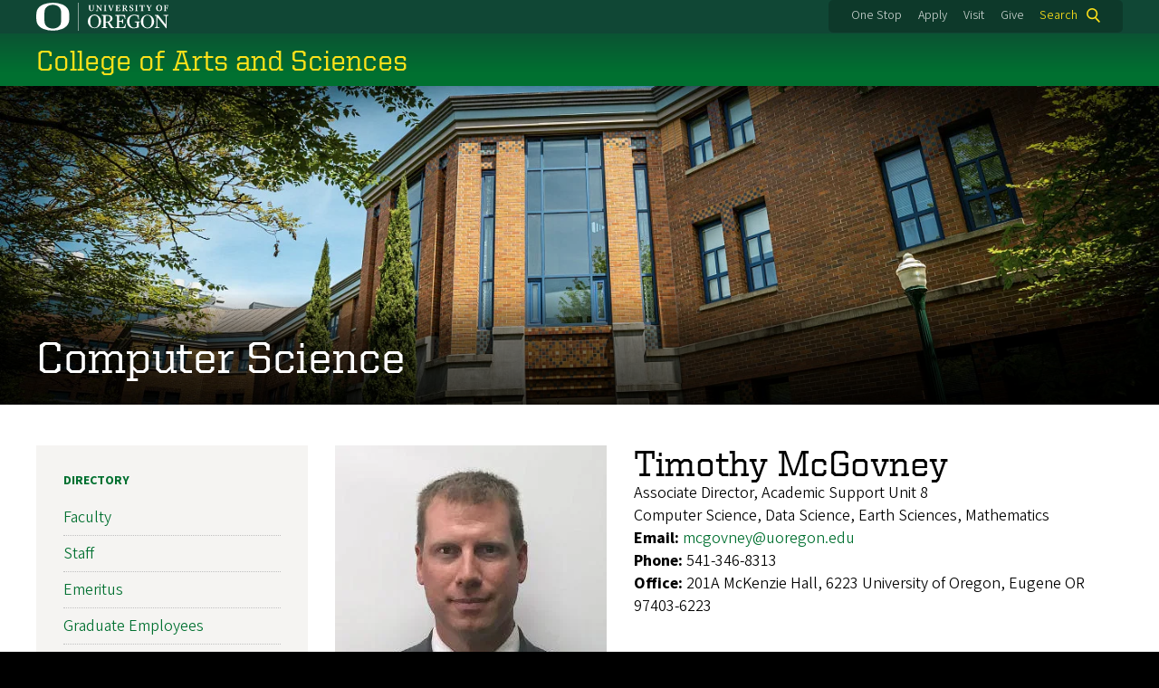

--- FILE ---
content_type: text/html; charset=UTF-8
request_url: https://cas.uoregon.edu/directory/computer-science/all/mcgovney
body_size: 11542
content:
<!DOCTYPE html>
<html lang="en" dir="ltr" prefix="content: http://purl.org/rss/1.0/modules/content/  dc: http://purl.org/dc/terms/  foaf: http://xmlns.com/foaf/0.1/  og: http://ogp.me/ns#  rdfs: http://www.w3.org/2000/01/rdf-schema#  schema: http://schema.org/  sioc: http://rdfs.org/sioc/ns#  sioct: http://rdfs.org/sioc/types#  skos: http://www.w3.org/2004/02/skos/core#  xsd: http://www.w3.org/2001/XMLSchema# ">
  <head>
    <meta charset="utf-8" />
<link rel="canonical" href="https://cas.uoregon.edu/directory/computer-science/all/mcgovney" />
<meta name="Generator" content="Drupal 10 (https://www.drupal.org)" />
<meta name="MobileOptimized" content="width" />
<meta name="HandheldFriendly" content="true" />
<meta name="viewport" content="width=device-width, initial-scale=1.0" />
<meta name="msapplication-config" content="/modules/contrib/uo_core/browserconfig.xml" />
<link rel="icon" href="/themes/contrib/uo_cosmic_theme/favicon.ico" type="image/vnd.microsoft.icon" />
<link rel="icon" href="/modules/contrib/uo_core/uo-web-design-framework/images/favicons/favicon-32x32.png" />
<link rel="icon" href="/modules/contrib/uo_core/uo-web-design-framework/images/favicons/favicon-16x16.png" />
<link rel="apple-touch-icon" sizes="180x180" href="/modules/contrib/uo_core/uo-web-design-framework/images/favicons/apple-touch-icon.png" />
<link rel="manifest" href="/modules/contrib/uo_core/manifest.json" />

    <title>Tim McGovney | College of Arts and Sciences</title>
        <meta name="theme-color" content="#154733">
    <meta name="msapplication-navbutton-color" content="#154733">
    <meta name="apple-mobile-web-app-status-bar-style" content="#154733">
    <link rel="stylesheet" media="all" href="/sites/default/files/css/css_WjqpQJTY2eVulBUPdF0nFMJSPDyY9kuMVNccZ_t45dk.css?delta=0&amp;language=en&amp;theme=cosmic&amp;include=[base64]" />
<link rel="stylesheet" media="all" href="https://cdn.uoregon.edu/uocdn1/uo-web-design-framework/Releases/25.11/v1/css/styles-drupal8.css" />
<link rel="stylesheet" media="all" href="/sites/default/files/css/css_ZfxoOMOl822YI7v53B90SOTFQl9hlh0O0OJAn79kRBU.css?delta=2&amp;language=en&amp;theme=cosmic&amp;include=[base64]" />
<link rel="stylesheet" media="all" href="https://cdn.uoregon.edu/uocdn1/uo-web-design-framework/Universal/stable-assets/fontawesome-free-6.5.1-web/css/all.min.css" />
<link rel="stylesheet" media="all" href="/sites/default/files/css/css_XK57AEoUj1kI-nlHT8yWatWEBqgNYFhl6bFvOZ0OaZQ.css?delta=4&amp;language=en&amp;theme=cosmic&amp;include=[base64]" />

    <script type="application/json" data-drupal-selector="drupal-settings-json">{"path":{"baseUrl":"\/","pathPrefix":"","currentPath":"directory\/computer-science\/all\/mcgovney","currentPathIsAdmin":false,"isFront":false,"currentLanguage":"en"},"pluralDelimiter":"\u0003","suppressDeprecationErrors":true,"gtag":{"tagId":"","consentMode":false,"otherIds":[],"events":[],"additionalConfigInfo":[]},"ajaxPageState":{"libraries":"[base64]","theme":"cosmic","theme_token":null},"ajaxTrustedUrl":{"\/search":true},"gtm":{"tagId":null,"settings":{"data_layer":"dataLayer","include_classes":false,"allowlist_classes":"google\nnonGooglePixels\nnonGoogleScripts\nnonGoogleIframes","blocklist_classes":"customScripts\ncustomPixels","include_environment":false,"environment_id":"","environment_token":""},"tagIds":["GTM-NXB6WX8"]},"colorbox":{"opacity":"0.85","current":"{current} of {total}","previous":"Previous","next":"Next","close":"Close","maxWidth":"95%","maxHeight":"95%","fixed":true,"mobiledetect":false,"mobiledevicewidth":480},"user":{"uid":0,"permissionsHash":"88c5716317819ca6e5c0263c1ade8ef4bb7be58aecd77c675d5b1c7e58768b31"}}</script>
<script src="/sites/default/files/js/js_9u2LlFRCAev9zI0zpngam0lTWNBTiXTtfp0zRB6aSDE.js?scope=header&amp;delta=0&amp;language=en&amp;theme=cosmic&amp;include=eJyFjtEKgCAUQ39I85PC7HaxtMVN0f6-giLqpZexHQabQ4B0qMZdRt3G9IhLFj9sD_KzT4oBDtQmy4YP-ebGjra-YVQZrYOQydCFOt3T6nnWg9hIBTJpd2wFSvRbPB_s0V5FqQ"></script>
<script src="/modules/contrib/google_tag/js/gtag.js?t7opi0"></script>
<script src="/modules/contrib/google_tag/js/gtm.js?t7opi0"></script>
<script src="https://cdn.uoregon.edu/uocdn1/uo-web-design-framework/Releases/25.11/v1/js/uowdf-init.js"></script>

  </head>
  <body class="cosmic-subsection licensed-fonts-enabled path-directory uowdf--mobile-menu drupal-8">
        <a href="#main-content" class="visually-hidden focusable skip-link">
      Skip to main content
    </a>
        <noscript><iframe src="https://www.googletagmanager.com/ns.html?id=GTM-NXB6WX8"
                  height="0" width="0" style="display:none;visibility:hidden"></iframe></noscript>


  
  

<div  class="uoheader uowdf-search-dialog--enabled">
  <div class="uoheader__container" style="max-width: px;">

    <div class="uoheader__logo-container">
      <a href="https://www.uoregon.edu?utm_source=banner-module&amp;utm_campaign=banner" rel="home">
        <img src="/modules/contrib/uo_core/uo-web-design-framework/images/uo-logo.svg" alt="University of Oregon" />
      </a>
    </div>

    <div class="uoheader__links-container">
            <div class="uoheader__links-background">
        <nav id="banner-links">
          <ul class="uoheader__links">
            <li class="uoheader__link">
              <a href="https://onestop.uoregon.edu?utm_source=banner-module&amp;utm_campaign=banner">One Stop</a>
            </li>
            <li class="uoheader__link">
              <a href="https://www.uoregon.edu/admissions-and-financial-aid?utm_source=banner-module&amp;utm_campaign=banner">Apply</a>
            </li>
            <li class="uoheader__link">
              <a href="https://visit.uoregon.edu?utm_source=banner-module&amp;utm_campaign=banner">Visit</a>
            </li>
            <li class="uoheader__link">
              <a href="https://give.uofoundation.org/campaigns/67036/donations/new?designation_id=1203-12-1&amp;utm_campaign=advweb26">Give</a>
            </li>
          </ul>
        </nav>
                  <div class="uoheader__search">
            <a class="uoheader__search__button" id="uobanner-search" href="/search">Search</a>
          </div>
              </div>
    </div>
    
          <dialog class="uowdf-search-dialog">
        <button class="uowdf-search-dialog__close" id="seach-close-button" aria-label="Close Search"></button>
        <div class="uowdf-search-dialog__search-region" role="search">
          <div class="views-exposed-form settings-tray-editable block block-views block-views-exposed-filter-blocksearch-block-cosmic-search" data-drupal-selector="views-exposed-form-search-block-cosmic-search" id="block-exposedformsearchblock-cosmic-search" data-drupal-settingstray="editable">
  
      <h2>Search this site</h2>
    
      <form action="/search" method="get" id="views-exposed-form-search-block-cosmic-search" accept-charset="UTF-8">
  <div class="form--inline clearfix">
  <div class="js-form-item form-item js-form-type-textfield form-type-textfield js-form-item-search-api-fulltext form-item-search-api-fulltext form-no-label">
        <input data-drupal-selector="edit-search-api-fulltext" type="text" id="edit-search-api-fulltext" name="search_api_fulltext" value="" size="30" maxlength="128" class="form-text" />

        </div>
<div data-drupal-selector="edit-actions" class="form-actions js-form-wrapper form-wrapper" id="edit-actions"><input data-drupal-selector="edit-submit-search" type="submit" id="edit-submit-search" value="Search" class="button js-form-submit form-submit" />
</div>

</div>

</form>

  </div>

        </div>
      </dialog>
    
              <div class="uoheader__mobile">
                  <a class="uowdf-mobile-search-button" id="uowdf-mobile-search-button" href="/search">Search</a>
                          <button class="uowdf-mobile-menu__button__new" id="uowdf-mobile-menu__button" aria-label="Navigation" aria-expanded="false" aria-haspopup="true" aria-controls="uobanner-sidebar">
            <div class="uowdf-mobile-menu__button__new-bar-1"></div>
            <div class="uowdf-mobile-menu__button__new-bar-2"></div>
            <div class="uowdf-mobile-menu__button__new-bar-3"></div>
            <div class="uowdf-mobile-menu__button__text">Menu</div>
          </button>
              </div>
    
  </div>
</div>
  <div class="uowdf-mobile-menu__container">
    <div class="uowdf-mobile-menu" id="uowdf-mobile-menu" data-menu-id="0">
                    


<h2 class="uowdf-mobile-menu__title">College of Arts and Sciences Menu</h2>
<nav class="uowdf-mobile-menu__menu uowdf-mobile-menu--accordions">
              <ul class="uowdf-mobile-menu__list" id="uowdf-mobile-menu__list">
                      
        <li class="uowdf-mobile-menu__list-item has-submenu is-leaflet">
                                <button class="uowdf-mobile-menu__accordion-button" data-depth="0">Admissions</button>
                      <div class="uowdf-mobile-menu__submenu" data-menu-id="1" data-parent-menu-id="0">
    
  
  
    
      <ul class="uowdf-mobile-menu__list">
  
        <li class="uowdf-mobile-menu__list-item">
    <a href="/admissions" class="uowdf-mobile-menu__link" data-drupal-link-system-path="node/16">Admissions Overview</a>
  </li>

                    <li class="uowdf-mobile-menu__list-item">
                                <a href="/undergraduate-admissions" class="uowdf-mobile-menu__link uowdf-mobile-menu__link--leaf" data-drupal-link-system-path="node/31">Undergraduate Admissions</a>
                    </li>
                  <li class="uowdf-mobile-menu__list-item">
                                <a href="/graduates-admissions" class="uowdf-mobile-menu__link uowdf-mobile-menu__link--leaf" data-drupal-link-system-path="node/125">Graduate Admissions</a>
                    </li>
                </ul>
  </div>

                  </li>
                      
        <li class="uowdf-mobile-menu__list-item has-submenu is-leaflet">
                                <button class="uowdf-mobile-menu__accordion-button" data-depth="0">Academics</button>
                      <div class="uowdf-mobile-menu__submenu" data-menu-id="2" data-parent-menu-id="0">
    
  
  
    
      <ul class="uowdf-mobile-menu__list">
  
        <li class="uowdf-mobile-menu__list-item">
    <a href="/academics" class="uowdf-mobile-menu__link" data-drupal-link-system-path="academics">Academics Overview</a>
  </li>

                    <li class="uowdf-mobile-menu__list-item">
                                <a href="/academic-resources" class="uowdf-mobile-menu__link uowdf-mobile-menu__link--leaf" data-drupal-link-system-path="node/24">Academic Resources</a>
                    </li>
                  <li class="uowdf-mobile-menu__list-item">
                                <a href="/academics/undergraduate" class="uowdf-mobile-menu__link uowdf-mobile-menu__link--leaf" data-drupal-link-system-path="academics/undergraduate">Undergraduate Programs</a>
                    </li>
                  <li class="uowdf-mobile-menu__list-item">
                                <a href="/academics/graduate" class="uowdf-mobile-menu__link uowdf-mobile-menu__link--leaf" data-drupal-link-system-path="academics/graduate">Graduate Programs</a>
                    </li>
                </ul>
  </div>

                  </li>
                      
        <li class="uowdf-mobile-menu__list-item has-submenu is-leaflet">
                                <button class="uowdf-mobile-menu__accordion-button" data-depth="0">Research</button>
                      <div class="uowdf-mobile-menu__submenu" data-menu-id="3" data-parent-menu-id="0">
    
  
  
    
      <ul class="uowdf-mobile-menu__list">
  
        <li class="uowdf-mobile-menu__list-item">
    <a href="/research" class="uowdf-mobile-menu__link" data-drupal-link-system-path="node/18">Research Overview</a>
  </li>

                    <li class="uowdf-mobile-menu__list-item">
                                <a href="/research/available-grants" class="uowdf-mobile-menu__link uowdf-mobile-menu__link--leaf" data-drupal-link-system-path="node/1993">Available Grants</a>
                    </li>
                  <li class="uowdf-mobile-menu__list-item">
                                <a href="/research#Leaders-in-Research" title="Leaders in Ongoin Reserach" class="uowdf-mobile-menu__link uowdf-mobile-menu__link--leaf" data-drupal-link-system-path="node/18">Leaders in Ongoing Research</a>
                    </li>
                  <li class="uowdf-mobile-menu__list-item">
                                                          <button class="uowdf-mobile-menu__accordion-button" data-depth="1">Sponsored Research</button>
                                  <div class="uowdf-mobile-menu__submenu" data-menu-id="34" data-parent-menu-id="3">
    
  
  
    
      <ul class="uowdf-mobile-menu__list uowdf-mobile-menu--depth-2">
  
        <li class="uowdf-mobile-menu__list-item">
    <a href="/sponsored-research" class="uowdf-mobile-menu__link" data-drupal-link-system-path="node/127">Sponsored Research Overview</a>
  </li>

                    <li class="uowdf-mobile-menu__list-item">
                                <a href="https://cas.uoregon.edu/sponsored-research-2024-2025" class="uowdf-mobile-menu__link uowdf-mobile-menu__link--leaf">Sponsored Research 2024-25</a>
                    </li>
                  <li class="uowdf-mobile-menu__list-item">
                                <a href="/sponsored-research/archives" class="uowdf-mobile-menu__link uowdf-mobile-menu__link--leaf" data-drupal-link-system-path="node/1829">Past Sponsored Research</a>
                    </li>
                  <li class="uowdf-mobile-menu__list-item">
                                <a href="/cas-interdisciplinary-research-talks" class="uowdf-mobile-menu__link uowdf-mobile-menu__link--leaf" data-drupal-link-system-path="node/180">CAS Interdisciplinary Research Talks</a>
                    </li>
                </ul>
  </div>

                    </li>
                  <li class="uowdf-mobile-menu__list-item">
                                <a href="/affiliated-centers-institutes" class="uowdf-mobile-menu__link uowdf-mobile-menu__link--leaf" data-drupal-link-system-path="node/135">Affiliated Centers &amp; Institutes</a>
                    </li>
                  <li class="uowdf-mobile-menu__list-item">
                                <a href="/endowed-chairs-and-professorships" class="uowdf-mobile-menu__link uowdf-mobile-menu__link--leaf" data-drupal-link-system-path="node/1618">Endowed Chairs and Professorships</a>
                    </li>
                </ul>
  </div>

                  </li>
                      
        <li class="uowdf-mobile-menu__list-item has-submenu is-leaflet">
                                <button class="uowdf-mobile-menu__accordion-button" data-depth="0">Experiential Learning</button>
                      <div class="uowdf-mobile-menu__submenu" data-menu-id="4" data-parent-menu-id="0">
    
  
  
    
      <ul class="uowdf-mobile-menu__list">
  
        <li class="uowdf-mobile-menu__list-item">
    <a href="/experiential-learning" class="uowdf-mobile-menu__link" data-drupal-link-system-path="node/15">Experiential Learning Overview</a>
  </li>

                    <li class="uowdf-mobile-menu__list-item">
                                <a href="/experiential-opportunities" class="uowdf-mobile-menu__link uowdf-mobile-menu__link--leaf" data-drupal-link-system-path="node/150">Experiential Learning Opportunities</a>
                    </li>
                  <li class="uowdf-mobile-menu__list-item">
                                <a href="/research-opportunities" class="uowdf-mobile-menu__link uowdf-mobile-menu__link--leaf" data-drupal-link-system-path="node/151">Research Opportunities</a>
                    </li>
                </ul>
  </div>

                  </li>
                      
        <li class="uowdf-mobile-menu__list-item has-submenu is-leaflet">
                                <button class="uowdf-mobile-menu__accordion-button" data-depth="0">Advising</button>
                      <div class="uowdf-mobile-menu__submenu" data-menu-id="5" data-parent-menu-id="0">
    
  
  
    
      <ul class="uowdf-mobile-menu__list">
  
        <li class="uowdf-mobile-menu__list-item">
    <a href="/advising" class="uowdf-mobile-menu__link" data-drupal-link-system-path="node/1730">Advising Overview</a>
  </li>

                    <li class="uowdf-mobile-menu__list-item">
                                                          <button class="uowdf-mobile-menu__accordion-button" data-depth="1">How to Access CAS Advising</button>
                                  <div class="uowdf-mobile-menu__submenu" data-menu-id="56" data-parent-menu-id="5">
    
  
  
    
      <ul class="uowdf-mobile-menu__list uowdf-mobile-menu--depth-2">
  
        <li class="uowdf-mobile-menu__list-item">
    <a href="/advising/access-advising" class="uowdf-mobile-menu__link" data-drupal-link-system-path="node/1726">How to Access CAS Advising Overview</a>
  </li>

                    <li class="uowdf-mobile-menu__list-item">
                                <a href="/advising/access-advising/current-students" class="uowdf-mobile-menu__link uowdf-mobile-menu__link--leaf" data-drupal-link-system-path="node/2068">Current Students</a>
                    </li>
                  <li class="uowdf-mobile-menu__list-item">
                                <a href="/advising/how-schedule/navigate-instructions" class="uowdf-mobile-menu__link uowdf-mobile-menu__link--leaf" data-drupal-link-system-path="node/1728">Navigate Scheduling Instructions</a>
                    </li>
                </ul>
  </div>

                    </li>
                  <li class="uowdf-mobile-menu__list-item">
                                <a href="https://cas.uoregon.edu/academics" class="uowdf-mobile-menu__link uowdf-mobile-menu__link--leaf">CAS Undergraduate Programs</a>
                    </li>
                  <li class="uowdf-mobile-menu__list-item">
                                <a href="/advising/meet-advising-team" class="uowdf-mobile-menu__link uowdf-mobile-menu__link--leaf" data-drupal-link-system-path="node/1738">Meet the Advising Team</a>
                    </li>
                  <li class="uowdf-mobile-menu__list-item">
                                <a href="https://registrar.uoregon.edu/calendars/academic" class="uowdf-mobile-menu__link uowdf-mobile-menu__link--leaf">Important Dates and Deadlines</a>
                    </li>
                  <li class="uowdf-mobile-menu__list-item">
                                <a href="/advising/cas-major-minor-resources" class="uowdf-mobile-menu__link uowdf-mobile-menu__link--leaf" data-drupal-link-system-path="node/152">CAS Major/Minor Resources</a>
                    </li>
                  <li class="uowdf-mobile-menu__list-item">
                                <a href="https://advising.uoregon.edu/academic-support-and-resources" class="uowdf-mobile-menu__link uowdf-mobile-menu__link--leaf">UO Academic Support and Resources</a>
                    </li>
                  <li class="uowdf-mobile-menu__list-item">
                                <a href="https://cas.uoregon.edu/alumni-making-impact" title="Alumni Stories" class="uowdf-mobile-menu__link uowdf-mobile-menu__link--leaf">Meet Recent Alumni</a>
                    </li>
                  <li class="uowdf-mobile-menu__list-item">
                                                          <button class="uowdf-mobile-menu__accordion-button" data-depth="1">Pre-Health Advising</button>
                                  <div class="uowdf-mobile-menu__submenu" data-menu-id="57" data-parent-menu-id="5">
    
  
  
    
      <ul class="uowdf-mobile-menu__list uowdf-mobile-menu--depth-2">
  
        <li class="uowdf-mobile-menu__list-item">
    <a href="https://cas.uoregon.edu/advising/pre-health" class="uowdf-mobile-menu__link">Pre-Health Advising Overview</a>
  </li>

                    <li class="uowdf-mobile-menu__list-item">
                                <a href="/advising/pre-health/pre-health-advising-resources" class="uowdf-mobile-menu__link uowdf-mobile-menu__link--leaf" data-drupal-link-system-path="node/1759">Resources</a>
                    </li>
                  <li class="uowdf-mobile-menu__list-item">
                                                          <button class="uowdf-mobile-menu__expand-button" data-depth="0">Explore</button>
                                  <div class="uowdf-mobile-menu__submenu uowdf-mobile-menu__submenu--depth-3" data-menu-id="628" data-parent-menu-id="57">
    
                                          <button class="uowdf-mobile-menu__back-button" data-depth="1" data-menu-id="628" data-parent-menu-id="57" aria-label="Back to Pre-Health Advising">Pre-Health Advising</button>
      
  
      <h1 class="uowdf-mobile-submenu__title">Explore Menu</h1>
    
      <ul class="uowdf-mobile-menu__list uowdf-mobile-menu--depth-3">
  
        <li class="uowdf-mobile-menu__list-item">
    <a href="/advising/pre-health/explore-pre-health-advising" class="uowdf-mobile-menu__link" data-drupal-link-system-path="node/1739">Explore Overview</a>
  </li>

                    <li class="uowdf-mobile-menu__list-item">
                                <a href="/advising/pre-health/pre-health-advising-partnerships" class="uowdf-mobile-menu__link uowdf-mobile-menu__link--leaf" data-drupal-link-system-path="node/1798">Explore Partnerships</a>
                    </li>
                  <li class="uowdf-mobile-menu__list-item">
                                <a href="/advising/pre-health/pre-health-scholarships-explore" class="uowdf-mobile-menu__link uowdf-mobile-menu__link--leaf" data-drupal-link-system-path="node/1797">Explore Pre-Health Scholarships</a>
                    </li>
                  <li class="uowdf-mobile-menu__list-item">
                                <a href="/advising/pre-health/explore-post-bacc-uo" class="uowdf-mobile-menu__link uowdf-mobile-menu__link--leaf" data-drupal-link-system-path="node/1740">Explore Post-bacc at UO</a>
                    </li>
                </ul>
  </div>

                    </li>
                  <li class="uowdf-mobile-menu__list-item">
                                <a href="/advising/pre-health/plan-pre-health-advising" class="uowdf-mobile-menu__link uowdf-mobile-menu__link--leaf" data-drupal-link-system-path="node/1741">Plan</a>
                    </li>
                  <li class="uowdf-mobile-menu__list-item">
                                <a href="/advising/pre-health/prepare-pre-health-advising" class="uowdf-mobile-menu__link uowdf-mobile-menu__link--leaf" data-drupal-link-system-path="node/1742">Prepare</a>
                    </li>
                  <li class="uowdf-mobile-menu__list-item">
                                <a href="/advising/pre-health/apply-pre-health-advising" class="uowdf-mobile-menu__link uowdf-mobile-menu__link--leaf" data-drupal-link-system-path="node/1743">Apply</a>
                    </li>
                  <li class="uowdf-mobile-menu__list-item">
                                <a href="/advising/pre-health/connect-pre-health-advising" class="uowdf-mobile-menu__link uowdf-mobile-menu__link--leaf" data-drupal-link-system-path="node/1758">Connect</a>
                    </li>
                  <li class="uowdf-mobile-menu__list-item">
                                <a href="/advising/pre-health/faq-pre-health-uo" class="uowdf-mobile-menu__link uowdf-mobile-menu__link--leaf" data-drupal-link-system-path="node/1745">FAQ</a>
                    </li>
                </ul>
  </div>

                    </li>
                </ul>
  </div>

                  </li>
                      
        <li class="uowdf-mobile-menu__list-item has-submenu is-leaflet">
                                <button class="uowdf-mobile-menu__accordion-button" data-depth="0">Scholarships</button>
                      <div class="uowdf-mobile-menu__submenu" data-menu-id="6" data-parent-menu-id="0">
    
  
  
    
      <ul class="uowdf-mobile-menu__list">
  
        <li class="uowdf-mobile-menu__list-item">
    <a href="/scholarships" class="uowdf-mobile-menu__link" data-drupal-link-system-path="node/17">Scholarships Overview</a>
  </li>

                    <li class="uowdf-mobile-menu__list-item">
                                <a href="https://financialaid.uoregon.edu/scholarships" title="UO Scholarships and Financial Aid" class="uowdf-mobile-menu__link uowdf-mobile-menu__link--leaf">University-wide Scholarships</a>
                    </li>
                  <li class="uowdf-mobile-menu__list-item">
                                <a href="/cas-scholarships-fellowships#CAS" class="uowdf-mobile-menu__link uowdf-mobile-menu__link--leaf" data-drupal-link-system-path="node/25">CAS Scholarships &amp; Fellowships</a>
                    </li>
                  <li class="uowdf-mobile-menu__list-item">
                                <a href="https://cas.uoregon.edu/cas-scholarships-fellowships#Experientail" title="Experientail Learning Scholarship" class="uowdf-mobile-menu__link uowdf-mobile-menu__link--leaf">Experiential Scholarship</a>
                    </li>
                  <li class="uowdf-mobile-menu__list-item">
                                <a href="/department-scholarships-awards-and-other-funding-resources" class="uowdf-mobile-menu__link uowdf-mobile-menu__link--leaf" data-drupal-link-system-path="node/26">Department Scholarships, Awards, and Other Funding Resources</a>
                    </li>
                </ul>
  </div>

                  </li>
                      
        <li class="uowdf-mobile-menu__list-item">
                                <a href="/diversity-equity-inclusion" class="uowdf-mobile-menu__link uowdf-mobile-menu__link--leaf" data-drupal-link-system-path="node/19">Diversity &amp; Inclusion</a>
                  </li>
                      
        <li class="uowdf-mobile-menu__list-item">
                                <a href="https://cas.uoregon.edu/cas-connection?utm_source=CAS%20Connection&amp;utm_medium=websites&amp;utm_campaign=Newsletter&amp;utm_id=1%3Futm_source%3DNewsletter-email%3Futm_campaign%3Dimmersive%3Futm_medium%3Dsocial" class="uowdf-mobile-menu__link uowdf-mobile-menu__link--leaf">News</a>
                  </li>
                      
        <li class="uowdf-mobile-menu__list-item has-submenu is-leaflet">
                                <button class="uowdf-mobile-menu__accordion-button" data-depth="0">About</button>
                      <div class="uowdf-mobile-menu__submenu" data-menu-id="9" data-parent-menu-id="0">
    
  
  
    
      <ul class="uowdf-mobile-menu__list">
  
        <li class="uowdf-mobile-menu__list-item">
    <a href="/about" class="uowdf-mobile-menu__link" data-drupal-link-system-path="node/20">About Overview</a>
  </li>

                    <li class="uowdf-mobile-menu__list-item">
                                                          <button class="uowdf-mobile-menu__accordion-button" data-depth="1">Leadership &amp; Staff</button>
                                  <div class="uowdf-mobile-menu__submenu" data-menu-id="100" data-parent-menu-id="9">
    
  
  
    
      <ul class="uowdf-mobile-menu__list uowdf-mobile-menu--depth-2">
  
        <li class="uowdf-mobile-menu__list-item">
    <a href="/Leadership-Staff" class="uowdf-mobile-menu__link" data-drupal-link-system-path="node/140">Leadership &amp; Staff Overview</a>
  </li>

                    <li class="uowdf-mobile-menu__list-item">
                                                          <button class="uowdf-mobile-menu__expand-button" data-depth="0">Dean Chris Poulsen</button>
                                  <div class="uowdf-mobile-menu__submenu uowdf-mobile-menu__submenu--depth-3" data-menu-id="1101" data-parent-menu-id="100">
    
                                          <button class="uowdf-mobile-menu__back-button" data-depth="1" data-menu-id="1101" data-parent-menu-id="100" aria-label="Back to Leadership &amp; Staff">Leadership &amp; Staff</button>
      
  
      <h1 class="uowdf-mobile-submenu__title">Dean Chris Poulsen Menu</h1>
    
      <ul class="uowdf-mobile-menu__list uowdf-mobile-menu--depth-3">
  
        <li class="uowdf-mobile-menu__list-item">
    <a href="/dean-chris-poulsen" class="uowdf-mobile-menu__link" data-drupal-link-system-path="node/778">Dean Chris Poulsen Overview</a>
  </li>

                    <li class="uowdf-mobile-menu__list-item">
                                <a href="/message-dean" class="uowdf-mobile-menu__link uowdf-mobile-menu__link--leaf" data-drupal-link-system-path="node/1634">Message from the Dean</a>
                    </li>
                </ul>
  </div>

                    </li>
                </ul>
  </div>

                    </li>
                  <li class="uowdf-mobile-menu__list-item">
                                                          <button class="uowdf-mobile-menu__accordion-button" data-depth="1">Academic Structure</button>
                                  <div class="uowdf-mobile-menu__submenu" data-menu-id="101" data-parent-menu-id="9">
    
  
  
    
      <ul class="uowdf-mobile-menu__list uowdf-mobile-menu--depth-2">
  
        <li class="uowdf-mobile-menu__list-item">
    <a href="/academic-structure" class="uowdf-mobile-menu__link" data-drupal-link-system-path="node/134">Academic Structure Overview</a>
  </li>

                    <li class="uowdf-mobile-menu__list-item">
                                <a href="https://humanities.uoregon.edu" class="uowdf-mobile-menu__link uowdf-mobile-menu__link--leaf">Humanities</a>
                    </li>
                  <li class="uowdf-mobile-menu__list-item">
                                <a href="https://naturalsciences.uoregon.edu/" class="uowdf-mobile-menu__link uowdf-mobile-menu__link--leaf">Natural Sciences</a>
                    </li>
                  <li class="uowdf-mobile-menu__list-item">
                                <a href="/directory/global" class="uowdf-mobile-menu__link uowdf-mobile-menu__link--leaf" data-drupal-link-system-path="directory/global">School of Global Studies and Languages</a>
                    </li>
                  <li class="uowdf-mobile-menu__list-item">
                                <a href="https://socialsciences.uoregon.edu/" class="uowdf-mobile-menu__link uowdf-mobile-menu__link--leaf">Social Sciences</a>
                    </li>
                </ul>
  </div>

                    </li>
                  <li class="uowdf-mobile-menu__list-item">
                                                          <button class="uowdf-mobile-menu__accordion-button" data-depth="1">Give to CAS</button>
                                  <div class="uowdf-mobile-menu__submenu" data-menu-id="102" data-parent-menu-id="9">
    
  
  
    
      <ul class="uowdf-mobile-menu__list uowdf-mobile-menu--depth-2">
  
        <li class="uowdf-mobile-menu__list-item">
    <a href="/give-cas" class="uowdf-mobile-menu__link" data-drupal-link-system-path="node/1641">Give to CAS Overview</a>
  </li>

                    <li class="uowdf-mobile-menu__list-item">
                                <a href="/cas-advisory-board" class="uowdf-mobile-menu__link uowdf-mobile-menu__link--leaf" data-drupal-link-system-path="node/217">CAS Advisory Board</a>
                    </li>
                </ul>
  </div>

                    </li>
                  <li class="uowdf-mobile-menu__list-item">
                                <a href="/territorial-acknowledgment" class="uowdf-mobile-menu__link uowdf-mobile-menu__link--leaf" data-drupal-link-system-path="node/136">Territorial Acknowledgment</a>
                    </li>
                  <li class="uowdf-mobile-menu__list-item">
                                <a href="/events" class="uowdf-mobile-menu__link uowdf-mobile-menu__link--leaf" data-drupal-link-system-path="node/139">Events</a>
                    </li>
                  <li class="uowdf-mobile-menu__list-item">
                                                          <button class="uowdf-mobile-menu__accordion-button" data-depth="1">CAS Strategy</button>
                                  <div class="uowdf-mobile-menu__submenu" data-menu-id="103" data-parent-menu-id="9">
    
  
  
    
      <ul class="uowdf-mobile-menu__list uowdf-mobile-menu--depth-2">
  
        <li class="uowdf-mobile-menu__list-item">
    <a href="/about/cas-strategy" class="uowdf-mobile-menu__link" data-drupal-link-system-path="node/1967">CAS Strategy Overview</a>
  </li>

                    <li class="uowdf-mobile-menu__list-item">
                                <a href="/about/cas-strategy/vision-mission-values" class="uowdf-mobile-menu__link uowdf-mobile-menu__link--leaf" data-drupal-link-system-path="node/1950">Vision, Mission, and Values</a>
                    </li>
                  <li class="uowdf-mobile-menu__list-item">
                                <a href="/about/cas-strategy/strategic-priorities" class="uowdf-mobile-menu__link uowdf-mobile-menu__link--leaf" data-drupal-link-system-path="node/2249">Strategic Priorities</a>
                    </li>
                  <li class="uowdf-mobile-menu__list-item">
                                                          <button class="uowdf-mobile-menu__expand-button" data-depth="0">CAS Strategy Development</button>
                                  <div class="uowdf-mobile-menu__submenu uowdf-mobile-menu__submenu--depth-3" data-menu-id="1134" data-parent-menu-id="103">
    
                                          <button class="uowdf-mobile-menu__back-button" data-depth="1" data-menu-id="1134" data-parent-menu-id="103" aria-label="Back to CAS Strategy">CAS Strategy</button>
      
  
      <h1 class="uowdf-mobile-submenu__title">CAS Strategy Development Menu</h1>
    
      <ul class="uowdf-mobile-menu__list uowdf-mobile-menu--depth-3">
  
        <li class="uowdf-mobile-menu__list-item">
    <a href="/about/cas-strategy/How-the-Strategy-Was-Developed" class="uowdf-mobile-menu__link" data-drupal-link-system-path="node/1952">CAS Strategy Development Overview</a>
  </li>

                    <li class="uowdf-mobile-menu__list-item">
                                <a href="/about/cas-strategy/timeline" class="uowdf-mobile-menu__link uowdf-mobile-menu__link--leaf" data-drupal-link-system-path="node/1953">CAS Strategy Development Timeline</a>
                    </li>
                </ul>
  </div>

                    </li>
                  <li class="uowdf-mobile-menu__list-item">
                                <a href="/about/cas-strategy/career-readiness" class="uowdf-mobile-menu__link uowdf-mobile-menu__link--leaf" data-drupal-link-system-path="node/1969">Career Readiness</a>
                    </li>
                  <li class="uowdf-mobile-menu__list-item">
                                <a href="/about/cas-strategy/steering-committee" class="uowdf-mobile-menu__link uowdf-mobile-menu__link--leaf" data-drupal-link-system-path="node/1954">Steering Committee</a>
                    </li>
                  <li class="uowdf-mobile-menu__list-item">
                                                          <button class="uowdf-mobile-menu__expand-button" data-depth="0">Student Advisory Board</button>
                                  <div class="uowdf-mobile-menu__submenu uowdf-mobile-menu__submenu--depth-3" data-menu-id="1135" data-parent-menu-id="103">
    
                                          <button class="uowdf-mobile-menu__back-button" data-depth="1" data-menu-id="1135" data-parent-menu-id="103" aria-label="Back to CAS Strategy">CAS Strategy</button>
      
  
      <h1 class="uowdf-mobile-submenu__title">Student Advisory Board Menu</h1>
    
      <ul class="uowdf-mobile-menu__list uowdf-mobile-menu--depth-3">
  
        <li class="uowdf-mobile-menu__list-item">
    <a href="/about/cas-strategy/student-advisory-board" class="uowdf-mobile-menu__link" data-drupal-link-system-path="node/2212">Student Advisory Board Overview</a>
  </li>

                    <li class="uowdf-mobile-menu__list-item">
                                <a href="/about/cas-strategy/student-advisory-board/student-advisors" class="uowdf-mobile-menu__link uowdf-mobile-menu__link--leaf" data-drupal-link-system-path="node/2214">Undergraduate Student Advisors</a>
                    </li>
                </ul>
  </div>

                    </li>
                </ul>
  </div>

                    </li>
                  <li class="uowdf-mobile-menu__list-item">
                                <a href="/about/cas-budget-advisory-committee" class="uowdf-mobile-menu__link uowdf-mobile-menu__link--leaf" data-drupal-link-system-path="node/2412">CAS Budget Advisory Committee</a>
                    </li>
                  <li class="uowdf-mobile-menu__list-item">
                                                          <button class="uowdf-mobile-menu__accordion-button" data-depth="1">CAS Awards</button>
                                  <div class="uowdf-mobile-menu__submenu" data-menu-id="104" data-parent-menu-id="9">
    
  
  
    
      <ul class="uowdf-mobile-menu__list uowdf-mobile-menu--depth-2">
  
        <li class="uowdf-mobile-menu__list-item">
    <a href="/about/cas-awards" class="uowdf-mobile-menu__link" data-drupal-link-system-path="node/1989">CAS Awards Overview</a>
  </li>

                    <li class="uowdf-mobile-menu__list-item">
                                <a href="/about/cas-awards/cas-recognition-awards" class="uowdf-mobile-menu__link uowdf-mobile-menu__link--leaf" data-drupal-link-system-path="node/1992">CAS Recognition Awards</a>
                    </li>
                  <li class="uowdf-mobile-menu__list-item">
                                <a href="/about/cas-awards/recent-cas-awardees" class="uowdf-mobile-menu__link uowdf-mobile-menu__link--leaf" data-drupal-link-system-path="node/1991">Recent CAS Awardees</a>
                    </li>
                  <li class="uowdf-mobile-menu__list-item">
                                <a href="/about/cas-awards/past-recipients" class="uowdf-mobile-menu__link uowdf-mobile-menu__link--leaf" data-drupal-link-system-path="node/2230">Previous CAS Recognition Recipients</a>
                    </li>
                </ul>
  </div>

                    </li>
                </ul>
  </div>

                  </li>
          </ul>
  
</nav>
      
      <div class="uowdf-mobile-menu__secondary-menus">
              
        <nav class="utility-nav collapse-menu collapse-menu--collapsed context--foreground-light" id="uowdf-mobile-menu__utility-links">
          <button class="uowdf-mobile-menu__accordion-button" data-depth="0">Take Action</button>
          <div class="uowdf-mobile-menu__submenu" data-menu-id="99999999">
            <ul class="uowdf-mobile-menu__list">
                            <li class="uowdf-mobile-menu__list-item">
                <a class="uowdf-mobile-menu__link" href="https://onestop.uoregon.edu?utm_source=banner-module&amp;utm_campaign=banner">One Stop</a>
              </li>
              <li class="uowdf-mobile-menu__list-item">
                <a class="uowdf-mobile-menu__link" href="https://www.uoregon.edu/admissions-and-financial-aid?utm_source=banner-module&amp;utm_campaign=banner">Apply</a>
              </li>
              <li class="uowdf-mobile-menu__list-item">
                <a class="uowdf-mobile-menu__link" href="https://visit.uoregon.edu?utm_source=banner-module&amp;utm_campaign=banner">Visit</a>
              </li>
              <li class="uowdf-mobile-menu__list-item">
                <a class="uowdf-mobile-menu__link" href="https://give.uofoundation.org/campaigns/67036/donations/new?designation_id=1203-12-1&amp;utm_campaign=advweb26">Give</a>
              </li>
            </ul>
          </div>
        </nav>
      </div>

    </div>
  </div>

      <div class="dialog-off-canvas-main-canvas" data-off-canvas-main-canvas>
    <div class="page">
  
<header class="site-header" role="banner">
  <div class="site-header__content">
    
        
    
      
      <h2 class="site-header__site-name" id="site-name">
                  <a href="/" title="College of Arts and Sciences Home" class="site-header__site-link" rel="home"><span>College of Arts and Sciences</span></a>
              </h2>

      
      </div>

</header>  <div id="stickynav-waypoint"></div>

  <div class="navigation-bar">
    
    
  </div>

  <main role="main">
    <a id="main-content" tabindex="-1"></a>
      <div class="region region-highlighted">
    <div data-drupal-messages-fallback class="hidden"></div>
<div id="block-block-content-c2a0e0d9-2f98-4217-b771-33c103575968" class="block block-block-content block-block-contentc2a0e0d9-2f98-4217-b771-33c103575968">
  
    
      
            <div class="clearfix text-formatted field field--name-body field--type-text-with-summary field--label-hidden field__item"><div class="envelope-hero envelope-hero--text-bottom">
<div class="envelope-hero__container">
<div class="envelope-hero__photo">
<span class="align-center media media--type-image media--view-mode-crop-custom">
  
      
            <span class="field field--name-field-media-image field--type-image field--label-hidden field__item">    <picture>
                  <source srcset="/sites/default/files/styles/custom_xl/public/2022-12/computerscience_heroheader_1440x385.jpg?itok=ft01XPc4 1x" media="all and (min-width: 1200px)" type="image/jpeg" width="1440" height="396">
              <source srcset="/sites/default/files/styles/custom_xl/public/2022-12/computerscience_heroheader_1440x385.jpg?itok=ft01XPc4 1x" media="all and (min-width: 960px) and (max-width: 1199px)" type="image/jpeg" width="1440" height="396">
              <source srcset="/sites/default/files/styles/custom/public/2022-12/computerscience_heroheader_1440x385.jpg?itok=JRJNQx-N 1x" media="all and (min-width: 660px) and (max-width: 959px)" type="image/jpeg" width="900" height="248">
              <source srcset="/sites/default/files/styles/custom_medium/public/2022-12/computerscience_heroheader_1440x385.jpg?itok=c0POE9f2 1x" media="all and (min-width: 320px) and (max-width: 659px)" type="image/jpeg" width="600" height="165">
              <source srcset="/sites/default/files/styles/custom_small/public/2022-12/computerscience_heroheader_1440x385.jpg?itok=S_8fMCpu 1x" type="image/jpeg" width="300" height="83">
                  <img loading="eager" width="1440" height="396" src="/sites/default/files/styles/custom_xl/public/2022-12/computerscience_heroheader_1440x385.jpg?itok=ft01XPc4" alt="Computer Science - department hero" typeof="foaf:Image">

  </picture>

</span>
      
  </span>

</div>

<div class="envelope-hero__content" style="bottom: 0;transform: inherit;text-align: left;top: inherit;">
<div class="envelope-hero__content__title"><a href="https://scds.uoregon.edu/cs">Computer Science</a></div>
</div>
</div>
</div>
</div>
      
  </div>


  </div>

    

    <div class="layout">
      <div class="layout__content">
        
          <div class="region region-content">
    <div id="block-cosmic-content" class="block block-system block-system-main-block">
  
    
      <div class="views-element-container"><div class="view view-uo-profiles view-id-uo_profiles view-display-id-page_2 js-view-dom-id-7eb9af98a01c43b29af0663f64787c59277c1d9111f1ffa69ec7cf94cfd60997">
  
    
      <div class="view-header">
      
    </div>
      
      <div class="view-content">
          <div class="listing__row"><div class="views-field views-field-picture listing__photo"><span class="field-content"><img style="max-width:300px; min-width:300px;" src="/sites/default/files/uo_profiles/mcgovney_cas_763511.jpg" alt="Profile picture of Timothy McGovney" typeof="foaf:Image" />
</span></div><div class="views-field views-field-lname"><span class="field-content"><h1 class="my0 page-title">Timothy McGovney</h1></span></div><div class="views-field views-field-job-title"><span class="field-content">Associate Director, Academic Support Unit 8</span></div><div class="views-field views-field-job-title2"><div class="field-content"></div></div><div class="views-field views-field-dept"><span class="field-content">Computer Science, Data Science, Earth Sciences, Mathematics</span></div><div class="views-field views-field-email"><strong class="views-label views-label-email">Email: </strong><span class="field-content"><a href="mailto:mcgovney@uoregon.edu">mcgovney@uoregon.edu</a></span></div><div class="views-field views-field-phone"><strong class="views-label views-label-phone">Phone: </strong><span class="field-content">541-346-8313</span></div><div class="views-field views-field-office"><strong class="views-label views-label-office">Office: </strong><span class="field-content">201A McKenzie Hall, 6223 University of Oregon, Eugene OR 97403-6223</span></div><div class="views-field views-field-cv"><span class="field-content"></span></div><div class="views-field views-field-nothing"><span class="field-content"> </span></div></div>

    </div>
  
        <div class="attachment attachment-after">
      <div class="views-element-container"><div class="view view-uo-profiles view-id-uo_profiles view-display-id-attachment_1 js-view-dom-id-942d5a57ebd4e17917ebca95cc11a6becb1dcfb70fb0bdf96102b74d0e40cff3">
  
    
      <div class="view-header">
      
    </div>
      
      <div class="view-content">
          <div></div>

    </div>
  
          </div>
</div>

    </div>
        </div>
</div>

  </div>


  </div>

      </div>
              <aside class="layout__sidebar-first layout__sidebar" role="complementary">
            <div class="region region-sidebar-first">
    
<nav role="navigation" aria-labelledby="block-menu-block-department-navigation-menu" id="block-menu-block-department-navigation" class="block block-menu navigation menu--department-navigation">
      
  <h2 id="block-menu-block-department-navigation-menu"><a href="https://cas.uoregon.edu/directory/computer-science" class="menu-item--active-trail">Directory</a></h2>
  

        
              <ul class="menu">
                    <li class="menu-item menu-item--depth-0">
        <a href="/directory/computer-science-faculty" data-drupal-link-system-path="directory/computer-science-faculty">Faculty</a>
              </li>
                <li class="menu-item menu-item--depth-0">
        <a href="/directory/computer-science-staff" data-drupal-link-system-path="directory/computer-science-staff">Staff</a>
              </li>
                <li class="menu-item menu-item--depth-0">
        <a href="/directory/computer-science-emeritus" data-drupal-link-system-path="directory/computer-science-emeritus">Emeritus</a>
              </li>
                <li class="menu-item menu-item--depth-0">
        <a href="https://cas.uoregon.edu/directory/computer-science-graduate-employee">Graduate Employees</a>
              </li>
                <li class="menu-item menu-item--depth-0">
        <a href="https://cas.uoregon.edu/directory/computer-science-postdoc">Postdoc</a>
              </li>
        </ul>
  



  </nav>


  </div>

        </aside>
      
          </div>

  </main>

  
</div>
  </div>

    
<footer>
      <div class="site-footer">
      <div class="site-footer__container" style="max-width: px;">
        <div class="site-footer__custom-content">
          <h3>College of Arts and Sciences</h3><p>The College of Arts and Sciences is the “heart and soul” of the University of Oregon because we are home to the core academic programs that support the entire university.</p><div class="grid grid--2col"><div class="grid__item pb0"><div class="resource-listing__item"><a href="/admissions" data-entity-type="node" data-entity-uuid="b1cd543b-3c2e-4a2e-8642-7b31c81306c7" data-entity-substitution="canonical" title="Admissions">Admissions</a></div><div class="resource-listing__item"><a href="/academics">Academics</a></div><div class="resource-listing__item"><a href="/research" data-entity-type="node" data-entity-uuid="ae03cd01-4aed-4227-8760-4f1104555ff6" data-entity-substitution="canonical" title="Research">Research</a></div><div class="resource-listing__item"><a href="/experiential-learning" data-entity-type="node" data-entity-uuid="8358b800-e90e-4f67-9e14-a7d2154624f8" data-entity-substitution="canonical" title="Experiential Learning">Experiential Learning</a></div><div class="resource-listing__item"><a href="/advising">Advising</a></div></div><div class="grid__item"><div class="resource-listing__item"><a href="/node/17">Scholarships</a></div><div class="resource-listing__item"><a href="/node/19">Diversity, Equity, and Inclusion</a></div><div class="resource-listing__item"><a href="/directory">Directory</a></div><div class="resource-listing__item"><a href="/about" data-entity-type="node" data-entity-uuid="1c310ebf-ff7c-480d-a119-8c04355cbfa4" data-entity-substitution="canonical" title="About">About</a></div><div class="resource-listing__item"><a href="https://cas.uoregon.edu/cas-connection/archive">CAS Connection</a></div></div></div><p>Join our community of generous and loyal supporters by making a gift to one of the areas below, or choose from our full list of <a href="https://giving.uoregon.edu/s/1540/17/interior.aspx?sid=1540&amp;gid=2&amp;pgid=2308">department and program funds</a>&nbsp;to support your favorite.</p><div class="grid grid--3col"><div class="grid__item"><p class="text-align-center"><a class="cta-button cta-button--submit" href="https://give.uofoundation.org/campaigns/67036/donations/new?designation_id=1203-12-1&amp;utm_campaign=advweb26">CAS Dean's Excellence Fund</a></p></div><div class="grid__item"><p class="text-align-center"><a class="cta-button cta-button--submit" href="https://give.uofoundation.org/campaigns/67036/donations/new?designation_id=4476-12-1&amp;utm_campaign=advweb26">CAS Scholarship Fund</a></p></div><div class="grid__item"><p class="text-align-center"><a class="cta-button cta-button--submit" href="https://give.uofoundation.org/campaigns/67036/donations/new?designation_id=6623-12-1&amp;utm_campaign=advweb26">CAS Graduate Support Fund</a></p></div></div>
        </div>
        <div class="site-footer__contact-info-container">
          <div class="site-footer__contact-info">

            <div itemscope="" itemtype="http://schema.org/Organization">
                            <span itemprop="name"><strong>College of Arts and Sciences Dean&#039;s Office</strong></span><br>
                <div itemprop="address" itemscope="" itemtype="http://schema.org/PostalAddress">
    <div itemprop="streetAddress">1030 East 13th Ave</div>    <span itemprop="addressLocality">Eugene</span>,     <span itemprop="addressRegion">OR </span>    <span itemprop="postalCode">97403-1245</span>              <div itemprop="location" itemscope="" itemtype="http://schema.org/location">
        <a href="https://map.uoregon.edu/?z=18&buildingid=103&pc=green&title=Tykeson Hall" title="View location on UO Maps">
        Office: Tykeson Hall , Fourth Floor        </a>
      </div>
              <p>
      <div class="site-footer__phone-fax">P: <span itemprop="telephone">541-346-3902</span></div>                  </p>
      </div>

                <div itemprop="address" itemscope="" itemtype="http://schema.org/PostalAddress">
    <div itemprop="streetAddress">CAS Academic Advising</div>                          <div itemprop="location" itemscope="" itemtype="http://schema.org/location">
        <a href="https://map.uoregon.edu/?z=18&buildingid=103&pc=green&title=Tykeson Hall" title="View location on UO Maps">
        Office: Tykeson Hall , First Floor        </a>
      </div>
              <p>
      <div class="site-footer__phone-fax">P: <span itemprop="telephone">541-346-9200</span></div>                  </p>
      </div>


              <p><a href="https://cas.uoregon.edu/advising/access-advising/current-students">Contact Us</a></p>              
              <p>
                <ul class="site-footer__social-links">
                                                                        <li itemprop="sameAs">
                      <a href="https://www.facebook.com/UOCAS" aria-label="Visit us on Facebook">
                        <i class="fab fa-facebook-f" aria-hidden="true"></i>
                                              </a>
                    </li>
                                                                                          <li itemprop="sameAs">
                      <a href="https://twitter.com/uocas" aria-label="Visit us on Twitter">
                        <i class="fab fa-x-twitter" aria-hidden="true"></i>
                                              </a>
                    </li>
                                                                                          <li itemprop="sameAs">
                      <a href="https://www.youtube.com/@uocollegeofartsandsciences8745" aria-label="Visit us on Youtube">
                        <i class="fab fa-youtube" aria-hidden="true"></i>                      </a>
                    </li>
                                                                                                                                              <li itemprop="sameAs">
                      <a href="https://www.instagram.com/uocas/" aria-label="Visit us on Instagram">
                        <i class="fab fa-instagram" aria-hidden="true"></i>                      </a>
                    </li>
                                                                                          <li itemprop="sameAs">
                      <a href="https://www.linkedin.com/company/uo-cas" aria-label="Visit us on LinkedIn">
                        <i class="fab fa-linkedin" aria-hidden="true"></i>                      </a>
                    </li>
                                                                                                                                                                                                              </ul>

                <link itemprop="url" style="visibility:hidden;" itemscope="//cas.uoregon.edu">
              </p>
            </div>

          </div>
        </div>
      </div>
    </div>
  
  <div class="uofooter">
    <div class="uofooter__container" style="max-width: px;">
      <div class="uofooter__links-and-logo-container">

        <ul class="uofooter__links-container">
          <li class="uofooter__link"><a href="https://www.uoregon.edu/reportaconcern?utm_source=banner-module&amp;utm_campaign=banner">Report a Concern</a></li>
          <li class="uofooter__link"><a href="https://investigations.uoregon.edu/nondiscrimination?utm_source=banner-module&amp;utm_campaign=banner">Nondiscrimination and Title IX</a></li>
          <li class="uofooter__link"><a href="https://www.uoregon.edu/accessibility?utm_source=banner-module&amp;utm_campaign=banner">Accessibility</a></li>
          <li class="uofooter__link"><a href="https://registrar.uoregon.edu/privacy?utm_source=banner-module&amp;utm_campaign=banner">Privacy Policy</a></li>
          <li class="uofooter__link"><a href="https://hr.uoregon.edu/jobs/available-positions?utm_source=banner-module&amp;utm_campaign=banner">Careers</a></li>
          <li class="uofooter__link"><a href="https://www.uoregon.edu/about?utm_source=banner-module&amp;utm_campaign=banner">About</a></li>
          <li class="uofooter__link"><a href="https://www.uoregon.edu/findpeople?utm_source=banner-module&amp;utm_campaign=banner">Find People</a></li>
        </ul>

        <div class="uofooter__copyright-container">
          <span class="copyright">
            <span class="copyright-symbol">©</span> 
            <a href="https://www.uoregon.edu?utm_source=banner-module&amp;utm_campaign=banner">University of Oregon</a>.
          </span>
          <span class="all-rights-reserved">All Rights Reserved.</span>
        </div>

      </div>
    </div>
  </div>
</footer>
    <script src="/sites/default/files/js/js_7i4KIx-QFPHXTMHaBgC_zm3hU5_m0eSjwR0wrq1D1eI.js?scope=footer&amp;delta=0&amp;language=en&amp;theme=cosmic&amp;include=eJyFjtEKgCAUQ39I85PC7HaxtMVN0f6-giLqpZexHQabQ4B0qMZdRt3G9IhLFj9sD_KzT4oBDtQmy4YP-ebGjra-YVQZrYOQydCFOt3T6nnWg9hIBTJpd2wFSvRbPB_s0V5FqQ"></script>
<script src="https://cdn.uoregon.edu/uocdn1/uo-web-design-framework/Releases/25.11/v1/js/uowdf-jscore-d8.min.js"></script>

  </body>
</html>
